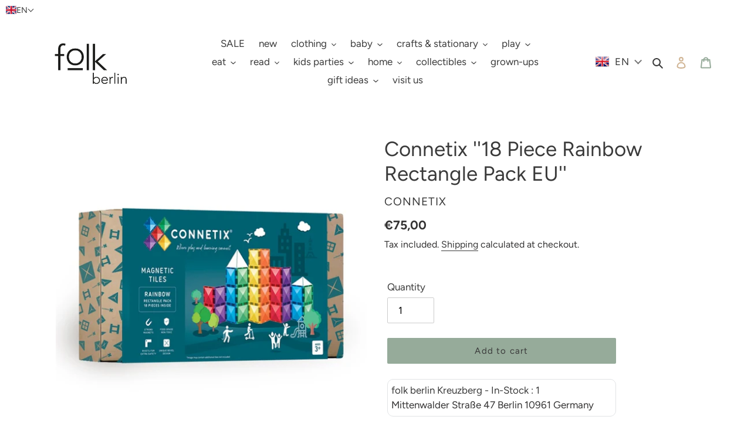

--- FILE ---
content_type: text/plain;charset=UTF-8
request_url: https://multiloca.info/api/get-loc-inventory-stock?shopdomain=folk-berlin.myshopify.com&variant_id=44560611934475&locale=en&product_id=8322190409995&customerid=null&market=2064351429&marketCountry=DE&customerEnterPincode=null&customerEnterAddress=null&multilocaCustomKey=null
body_size: 1440
content:
{"inventoryLevels":{"44560611934475":{"variantId":"44560611934475","displayname":"Connetix ''18 Piece Rainbow Rectangle Pack EU'' - Default Title","inventoryPolicy":"DENY","locations":[{"location_id":"64614072517","location_name":"folk berlin Kreuzberg","address":"Mittenwalder Straße 47  Berlin 10961 null Germany","location_notes":[],"inventory_data":[{"available":1}],"country":"Germany","location_cordinates":"undefined,undefined","thersoldmesg":"Only 1 left—order soon!","inoutstock":{"instock":"In-Stock","outstock":"Out of Stock"},"ratings":{},"timings":{}}],"zoneslocationsid":[]}},"settings":{"enabledFullfillment":"false","templateformated":"listView","labelquantity":"Stock Availability","showHeading":"true","distanceIN":"true","selectedPositions":"belowAddToCart","requiredSelectLocation":"false","autoSelectFirstLocation":"false","locations_arr":[],"locationFilterSetting":{"countryDetection":"{\"shopmarket\":true,\"browser\":true,\"ip\":true}","locationBasedOnCountry":"false","locationBasedonNearest":"false","locationRadius":"false","locationRadiusValues":{},"enableGeolocationSearch":"false","countryOptions":"[\"shopmarket\",\"ip\",\"browser\"]","enableDistanceFilter":"false","showSelectedLocation":"false","showSelectedLocationView":"false","sortLocationsByQuantity":"false","sortLocationsByRecommendations":"false","showNumberOfLocations":"false","numberOfLocations":1,"PickeasyIntegration":"false","enabledInventoryApi":"false"},"locationSettings":{"locationOptions":"[\"Show location address\",\"Show location phone number\",\"Show Pickup Availability\",\"Show Distance\",\"Show Direction\",\"Show Location Notes\",\"Show Google Rating and Business Hours\",\"Back in Stock Notify Me\",\"Stock Level Messages\"]","locationTemplateres":"{{location_name}} - {{stock_msg}} : {{qty}}","showDirection":"false","showDistance":"false","showLocationNotes":"false","ruleNoteHeaderBlock":"false","googleRatingTimingEnabled":"false","enableBlock":"true","showLocationaddress":"true","showOnlineAvailability":"false","onlineLocationLabel":"false","locationNoteType":"default","clickToCall":"false","showPhoneIcon":"false","clickToWhatsApp":"false","showWhatsAppIcon":"false","showLocationIcon":"false","showDirectionText":"Get Directions","notifyMeWhenInStock":"false","notifyMeWhenInStockText":"Notify Me","showStockLevelMessages":"false","changeLocationText":"Change Location","optionDisplayPosition":"{}"},"locationPopup":"false","locationPopupstyle":"dropdown","locationPopupHeader":"Shop from Location","locationPopupDescription":"Select a store location to see product availability","enableBlock":"true","enabledSmartCollectionFilter":"false","headerBlock":"false","headerBlockstyle":"dropdown","purchaseFromOneLocation":"false","showSettingsHeader":[],"headerSettingsPriority":"[\"Show location address\",\"Show location phone number\",\"Show location notes\",\"Show location directions\",\"Show Google Rating and Business Hours\"]","quantityBasedOnLocation":"false","enabledOtherLocationMessage":"false","enableIncomingtext":"false","purchaseOneLocationToast":"Items you are purchasing are availabe at the location you are choosing. Are you sure you want to switch location.","someProductAvailableMessage":"The following items in your cart are not available at Selected location. You can remove unavailable items from your cart and continue...","availableMessage":"✔ Available","otherLocationMessage":"<span style=\"color: orange;\">✔ Available at Other location</span>","notAvailableMessage":"Not available at selected location","pickupAvailabilityText":"&#10004; Pick Up Available in ","hideOutofStockItems":"false","blockdisabled":false,"pushDownOutofStockItems":"false","headerBlockIcon":"false","headerDisabled":false,"geolocationtype":"none","addressPrepopulation":"false","disablebtnOutofStockItems":"false","stockMsgStyles":{"instock":{},"outstock":{}},"enableProductMapView":"false","drawerAddtoCartButton":"false","isBundle":false,"bundledproducts":"false"}}

--- FILE ---
content_type: text/javascript; charset=utf-8
request_url: https://www.folkberlin.com/products/connetix-18-piece-rainbow-rectangle-pack-eu.js
body_size: 2164
content:
{"id":8322190409995,"title":"Connetix ''18 Piece Rainbow Rectangle Pack EU''","handle":"connetix-18-piece-rainbow-rectangle-pack-eu","description":"\u003ch2 class=\"details\" data-mce-fragment=\"1\"\u003eConnetix ''18 Piece Rainbow Rectangle Pack EU''\u003cbr data-mce-fragment=\"1\"\u003e\n\u003c\/h2\u003e\n\u003cdiv data-content-field=\"excerpt\" class=\"product-excerpt\" data-mce-fragment=\"1\"\u003e\n\u003cp\u003eAvailable in our six vibrant rainbow colours and featuring our unique bevel design, the 18 Piece Rainbow Rectangle Pack includes three rectangle sizes designed to spark imagination and creativity!\u003c\/p\u003e\n\u003cp\u003eExclusively designed to be the same length as two, three or four standard Connetix squares connected together, this pack will give your builds the extra stability and structure you need to create bigger, more elaborate designs.\u003c\/p\u003e\n\u003cp\u003eInspire big ideas with multiple connection points and strong magnets as children explore their imagination to create long ramps, car tracks, roads, colourful carparks, towers and houses, plus so much more. Our strong rectangles are also perfect for supporting bigger builds such as large rockets, magnificent castles, and TALLER, more complex \u003ca href=\"https:\/\/www.folkberlin.com\/search?q=connetix+ball+run\u0026amp;options%5Bprefix%5D=last\" target=\"_blank\"\u003eball run\u003c\/a\u003e creations!\u003c\/p\u003e\n\u003cp\u003e\u003cem\u003eRecommended Age: 3+ (contains magnets and small parts)\u003c\/em\u003e\u003c\/p\u003e\n\u003cp\u003eEach pack includes:\u003c\/p\u003e\n\u003cul\u003e\n\u003cli\u003e\n\u003cspan style=\"font-family: -apple-system, BlinkMacSystemFont, 'San Francisco', 'Segoe UI', Roboto, 'Helvetica Neue', sans-serif; font-size: 0.875rem;\"\u003e6 x short rectangle (2 standard Connetix squares long)\u003c\/span\u003e\u003cbr\u003e\n\u003c\/li\u003e\n\u003cli\u003e\n\u003cspan style=\"font-family: -apple-system, BlinkMacSystemFont, 'San Francisco', 'Segoe UI', Roboto, 'Helvetica Neue', sans-serif; font-size: 0.875rem;\"\u003e6 x medium rectangle (3 standard Connetix squares long)\u003c\/span\u003e\u003cbr\u003e\n\u003c\/li\u003e\n\u003cli\u003e\n\u003cspan style=\"font-family: -apple-system, BlinkMacSystemFont, 'San Francisco', 'Segoe UI', Roboto, 'Helvetica Neue', sans-serif; font-size: 0.875rem;\"\u003e6 x long rectangle (4 standard Connetix squares long)\u003c\/span\u003e\u003cbr\u003e\n\u003c\/li\u003e\n\u003c\/ul\u003e\n\u003c\/div\u003e\n\u003ch2 data-mce-fragment=\"1\"\u003eGood to Know\u003c\/h2\u003e\n\u003cul data-mce-fragment=\"1\"\u003e\n\u003cli data-mce-fragment=\"1\"\u003eAll tiles are made using non-toxic ABS plastic that is BPA and Phtalate free, sealed and riveted for extra safety\u003c\/li\u003e\n\u003cli data-mce-fragment=\"1\"\u003eAge Recommendation: 3 years +\u003c\/li\u003e\n\u003cli data-mce-fragment=\"1\"\u003eSize: 33.2 x 16.7 x 6.5 cm\u003c\/li\u003e\n\u003cli data-mce-fragment=\"1\"\u003eConnetix are compatible with other leading brands\u003cbr\u003e\n\u003c\/li\u003e\n\u003cli data-mce-fragment=\"1\"\u003eMagnetic pieces to build together\u003c\/li\u003e\n\u003cli data-mce-fragment=\"1\"\u003e\u003cspan data-mce-fragment=\"1\"\u003eRainbow colours\u003c\/span\u003e\u003c\/li\u003e\n\u003c\/ul\u003e\n\u003cul data-mce-fragment=\"1\"\u003e\u003c\/ul\u003e\n\u003cp data-mce-fragment=\"1\"\u003e\u003cstrong data-mce-fragment=\"1\"\u003eAbout the Brand \u003c\/strong\u003eConnetix launched with the 62-piece Rainbow Starter pack and is now proud to feature a wide range of exclusive products with more innovative packs in the coming future! Whether you are looking to begin your magnetic tile play journey or add to your existing collection, there is a pack for you.\u003c\/p\u003e","published_at":"2023-09-15T12:29:23+02:00","created_at":"2023-09-11T09:53:20+02:00","vendor":"Connetix","type":"Building Toys","tags":["3 - 4 years","4 - 5 years","5 - 6 years","6 - 7 years","7 - 8 years","building blocks","Connetix","Easter","educational","educational toy","educational toys","Imaginative Play","indoor play","kids gifts","Kids play","magnetic","magnetic tiles","new","open ended toys","Open-ended play","Play","Rainbow pack","Special gifts","special present","special presents","Square pack"],"price":7500,"price_min":7500,"price_max":7500,"available":true,"price_varies":false,"compare_at_price":null,"compare_at_price_min":0,"compare_at_price_max":0,"compare_at_price_varies":false,"variants":[{"id":44560611934475,"title":"Default Title","option1":"Default Title","option2":null,"option3":null,"sku":"CNT-SP-R18","requires_shipping":true,"taxable":true,"featured_image":null,"available":true,"name":"Connetix ''18 Piece Rainbow Rectangle Pack EU''","public_title":null,"options":["Default Title"],"price":7500,"weight":1950,"compare_at_price":null,"inventory_management":"shopify","barcode":null,"requires_selling_plan":false,"selling_plan_allocations":[]}],"images":["\/\/cdn.shopify.com\/s\/files\/1\/0543\/4900\/4997\/files\/Connetix_Tiles_18pc-Rainbow-Rectangle.jpg?v=1694419515","\/\/cdn.shopify.com\/s\/files\/1\/0543\/4900\/4997\/files\/CT_Contents_RainbowRect_18.jpg?v=1694419516","\/\/cdn.shopify.com\/s\/files\/1\/0543\/4900\/4997\/files\/dsc_5227-scaled.jpg?v=1694419516","\/\/cdn.shopify.com\/s\/files\/1\/0543\/4900\/4997\/files\/Rainbow_pack_connetixtiles.jpg?v=1694419517","\/\/cdn.shopify.com\/s\/files\/1\/0543\/4900\/4997\/files\/ConnetixTiles_rainbow_square_pack.jpg?v=1694419516","\/\/cdn.shopify.com\/s\/files\/1\/0543\/4900\/4997\/files\/dsc_53381.jpg?v=1694419516"],"featured_image":"\/\/cdn.shopify.com\/s\/files\/1\/0543\/4900\/4997\/files\/Connetix_Tiles_18pc-Rainbow-Rectangle.jpg?v=1694419515","options":[{"name":"Title","position":1,"values":["Default Title"]}],"url":"\/products\/connetix-18-piece-rainbow-rectangle-pack-eu","media":[{"alt":null,"id":36993361019147,"position":1,"preview_image":{"aspect_ratio":1.0,"height":600,"width":600,"src":"https:\/\/cdn.shopify.com\/s\/files\/1\/0543\/4900\/4997\/files\/Connetix_Tiles_18pc-Rainbow-Rectangle.jpg?v=1694419515"},"aspect_ratio":1.0,"height":600,"media_type":"image","src":"https:\/\/cdn.shopify.com\/s\/files\/1\/0543\/4900\/4997\/files\/Connetix_Tiles_18pc-Rainbow-Rectangle.jpg?v=1694419515","width":600},{"alt":null,"id":36993361051915,"position":2,"preview_image":{"aspect_ratio":1.0,"height":1280,"width":1280,"src":"https:\/\/cdn.shopify.com\/s\/files\/1\/0543\/4900\/4997\/files\/CT_Contents_RainbowRect_18.jpg?v=1694419516"},"aspect_ratio":1.0,"height":1280,"media_type":"image","src":"https:\/\/cdn.shopify.com\/s\/files\/1\/0543\/4900\/4997\/files\/CT_Contents_RainbowRect_18.jpg?v=1694419516","width":1280},{"alt":null,"id":36993361084683,"position":3,"preview_image":{"aspect_ratio":1.504,"height":1362,"width":2048,"src":"https:\/\/cdn.shopify.com\/s\/files\/1\/0543\/4900\/4997\/files\/dsc_5227-scaled.jpg?v=1694419516"},"aspect_ratio":1.504,"height":1362,"media_type":"image","src":"https:\/\/cdn.shopify.com\/s\/files\/1\/0543\/4900\/4997\/files\/dsc_5227-scaled.jpg?v=1694419516","width":2048},{"alt":null,"id":36993361117451,"position":4,"preview_image":{"aspect_ratio":1.504,"height":1362,"width":2048,"src":"https:\/\/cdn.shopify.com\/s\/files\/1\/0543\/4900\/4997\/files\/Rainbow_pack_connetixtiles.jpg?v=1694419517"},"aspect_ratio":1.504,"height":1362,"media_type":"image","src":"https:\/\/cdn.shopify.com\/s\/files\/1\/0543\/4900\/4997\/files\/Rainbow_pack_connetixtiles.jpg?v=1694419517","width":2048},{"alt":null,"id":36993361150219,"position":5,"preview_image":{"aspect_ratio":1.0,"height":2048,"width":2048,"src":"https:\/\/cdn.shopify.com\/s\/files\/1\/0543\/4900\/4997\/files\/ConnetixTiles_rainbow_square_pack.jpg?v=1694419516"},"aspect_ratio":1.0,"height":2048,"media_type":"image","src":"https:\/\/cdn.shopify.com\/s\/files\/1\/0543\/4900\/4997\/files\/ConnetixTiles_rainbow_square_pack.jpg?v=1694419516","width":2048},{"alt":null,"id":36993361182987,"position":6,"preview_image":{"aspect_ratio":1.0,"height":1920,"width":1920,"src":"https:\/\/cdn.shopify.com\/s\/files\/1\/0543\/4900\/4997\/files\/dsc_53381.jpg?v=1694419516"},"aspect_ratio":1.0,"height":1920,"media_type":"image","src":"https:\/\/cdn.shopify.com\/s\/files\/1\/0543\/4900\/4997\/files\/dsc_53381.jpg?v=1694419516","width":1920}],"requires_selling_plan":false,"selling_plan_groups":[]}